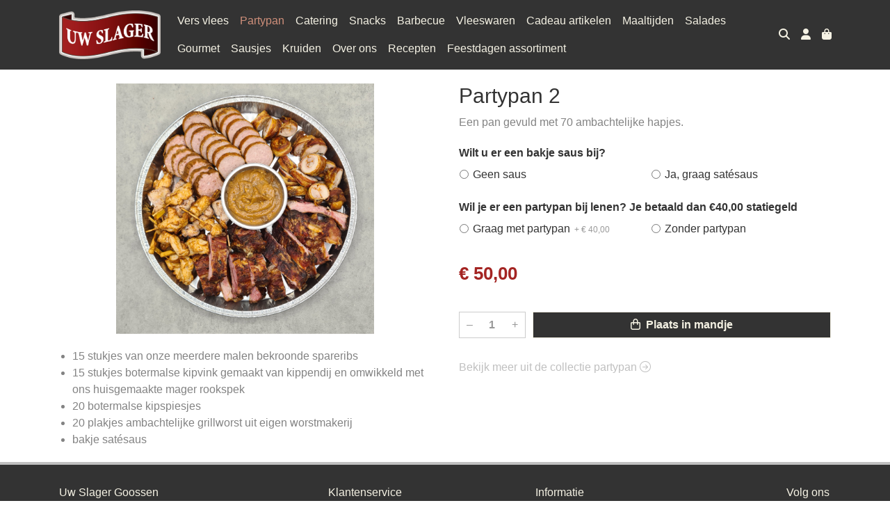

--- FILE ---
content_type: text/html; charset=utf-8
request_url: https://www.slagerijgoossen.nl/c/partypan/p/partypan-2
body_size: 6587
content:
<!DOCTYPE html>
<html lang="nl">
<head>
    <title>Partypan 2 - Uw Slager Goossen</title>

    <meta charset="utf-8">
    <meta name="viewport" content="width=device-width, initial-scale=1, shrink-to-fit=no, viewport-fit=cover">
    <meta name="description" content="Een pan gevuld met 70 ambachtelijke hapjes. ">
    <meta name="apple-mobile-web-app-title" content="Uw Slager Goossen">
    <meta name="theme-color" content="#000000">
    <meta name="powered-by" content="Midmid">
    <meta property="og:title" content="Partypan 2 - Uw Slager Goossen">
    <meta property="og:image" content="https://uwslager.blob.core.windows.net/images/goossen/product/partypan-2_536923_lg.jpg?v=ba41d618a24c57f2d1d74c6d68682022">
    <meta property="og:description" content="Een pan gevuld met 70 ambachtelijke hapjes. ">
    
    <script type="application/ld&#x2B;json">
        {"@context":"https://schema.org","@type":"Product","name":"Partypan 2","description":"Een pan gevuld met 70 ambachtelijke hapjes. ","image":"https://uwslager.blob.core.windows.net/images/goossen/product/partypan-2_536923_lg.jpg?v=ba41d618a24c57f2d1d74c6d68682022","offers":{"@type":"Offer","url":"https://www.slagerijgoossen.nl/c/partypan/p/partypan-2","availability":"https://schema.org/InStock","price":50,"priceCurrency":"EUR"}}
    </script>


    <link rel="preconnect" href="https://fonts.gstatic.com" crossorigin>
    <link rel="preconnect" href="https://fonts.googleapis.com" crossorigin>
    <link rel="preconnect" href="https://cdn.jsdelivr.net" crossorigin>
    <link rel="preconnect" href="https://kit.fontawesome.com" crossorigin>
    <link rel="preconnect" href="https://cdnjs.cloudflare.com" crossorigin>
    <link rel="preconnect" href="https://code.jquery.com" crossorigin>
    <link rel="preconnect" href="https://uwslager.blob.core.windows.net" crossorigin>

    

<link rel="stylesheet" href="https://fonts.googleapis.com/css2?family=Open+Sans:wght@300;400;600;700&display=swap">

    <link rel="stylesheet" href="https://fonts.googleapis.com/css2?family=Raleway:wght@300;400;500;600;700&display=swap" crossorigin="anonymous">
    <link rel="stylesheet" href="https://cdn.jsdelivr.net/npm/bootstrap@4.6.2/dist/css/bootstrap.min.css" integrity="sha384-xOolHFLEh07PJGoPkLv1IbcEPTNtaed2xpHsD9ESMhqIYd0nLMwNLD69Npy4HI+N" crossorigin="anonymous">
    <link rel="stylesheet" href="https://kit.fontawesome.com/a4b00b0bf2.css" crossorigin="anonymous">
    <link rel="stylesheet" href="https://cdnjs.cloudflare.com/ajax/libs/animate.css/4.1.1/animate.min.css" crossorigin="anonymous">
    <link rel="stylesheet" href="/css/defaults.css?v=zbvMBEcytJwaRyR14B2dsLfdvQvvS71HZtz5bYr4BP4">
    <link rel="stylesheet" href="/css/layout.css?v=rzHfXS9lIrLErzdCik-7hqGT26k89O1xLt2kpOIuWcU">
    <link rel="stylesheet" href="/css/layout.header.css?v=xbUJ_r_lAQpGHcQpaISqlqXUxYGl5wuRwtVrAkdbko4">
    <link rel="stylesheet" href="/css/layout.footer.css?v=GkuNGhLNj86oHYYVKx1OXh3_ShoEctQjQ-w1dfES9Mg">
    <link rel="stylesheet" href="/css/search.css?v=G9Qu6lPFK5pgEU6gmnwaOoUsA0dmaXHZ2zHhsM9095I">
    
    <link rel="stylesheet" href="https://cdn.jsdelivr.net/npm/flatpickr@4.6.13/dist/flatpickr.min.css" integrity="sha256-GzSkJVLJbxDk36qko2cnawOGiqz/Y8GsQv/jMTUrx1Q=" crossorigin="anonymous">
    <link rel="stylesheet" href="/css/quantityeditor.css?v=BYAnjhwbRfmGSUUCds_9CdFa2Uh4fP-iJqxOGQT4tDA" />
    <link rel="stylesheet" href="/css/product.css?v=3QyKtG2mBqQR17jHLvU1uyHzofnT3gqlsKVhLUrkCkc" />
    <link rel="stylesheet" href="/css/product.dialog.css?v=-fc0dHvbBafAqXgUGDboYH-yaH6tTMC3TF6Q4_jPaCQ">
    <link rel="stylesheet" href="/css/product.attributes.css?v=hU7C8a3eKNgkRDVPPviFCfyEcWFa4XcOX4lie1st9P8" />

    <link rel="stylesheet" href="/theme/uwslagerv2/css/variables.css?v=AHwJ-7FvxA4gfvezVfsFYSqrMn86jfKAYyKLYdtCfdg" />
<link rel="stylesheet" href="/theme/uwslagerv2/css/defaults.css?v=47DEQpj8HBSa-_TImW-5JCeuQeRkm5NMpJWZG3hSuFU" />
<link rel="stylesheet" href="/theme/uwslagerv2/css/layout.css?v=GY6ZqAXVYmqwLgsOgJQWQJp73TUsRtftGNQJME6017o" />
<link rel="stylesheet" href="/theme/uwslagerv2/css/experience.css?v=Ri2tVzTx8mjhvYEPg_Wg_cMhZurkThXPgGEah9yA6H8" />

    

    <link rel="canonical" href="https://www.slagerijgoossen.nl/c/partypan/p/partypan-2">
    <link rel="shortcut icon" href="https://uwslager.blob.core.windows.net/platform/uwslager-favicon.png" />
    <link rel="apple-touch-icon" href="https://uwslager.blob.core.windows.net/platform/uwslager-favicon.png" />
    <link rel="icon" type="image/png" href="https://uwslager.blob.core.windows.net/platform/uwslager-favicon.png" />

    

    <script async src="https://www.googletagmanager.com/gtag/js?id=G-WW0T3LPZ6N"></script>

    <script>
        window.dataLayer = window.dataLayer || [];
        function gtag(){dataLayer.push(arguments);}
        gtag('js', new Date());
        gtag('config', 'G-WW0T3LPZ6N');
    </script>

        <script>
            gtag('config', 'G-BHY42M1E64');
            gtag('event', 'page_view', { 'send_to': 'G-BHY42M1E64' });
        </script>


    


    <script>(function(w,d,s,l,i){w[l]=w[l]||[];w[l].push({'gtm.start':
    new Date().getTime(),event:'gtm.js'});var f=d.getElementsByTagName(s)[0],
    j=d.createElement(s),dl=l!='dataLayer'?'&l='+l:'';j.async=true;j.src=
    'https://www.googletagmanager.com/gtm.js?id='+i+dl;f.parentNode.insertBefore(j,f);
    })(window,document,'script','dataLayer','GTM-KJS3ZHXM');</script>


</head>
<body class="product partypan-2">
    


    
    

    
    

<header class="navbar navbar-expand-sm sticky-top">
    <div class="container">
        <button class="navbar-toggler" type="button" data-toggle="collapse" data-target="#navbar-top" aria-controls="navbarTogglerTop" aria-expanded="false" aria-label="Toon/Verberg menu">
            <i class="fas fa-bars"></i>
            <span class="navbar-toggler-desc">Menu</span>
        </button>

        <ul class="navbar-nav navbar-search">
            <li id="nbisearch" class="nav-search nav-item"><a href="/search" class="nav-link">
                <i class="fas fa-search"></i>
                <span class="nav-search-desc">Zoeken</span>
            </a></li>
        </ul>
        
        
        <a href="/" class="navbar-brand-logo"><img src="https://uwslager.blob.core.windows.net/platform/uwslager-logo.png" /></a>
        
        
<ul class="navbar-nav navbar-session">
    <li class="nav-item-account nav-item"><a href="/account" class="nav-link">
        <i class="fas fa-user"></i>
        
    </a></li>
    <li id="nbishoppingcart" class="nav-item-cart  nav-item"><a href="/cart" class="nav-link">
        <i class="fas fa-shopping-bag"></i>
        
        <span class="cart-total-placeholder">Mand</span>
    </a></li>
</ul>

        
        <div class="collapse navbar-collapse navbar-top" id="navbar-top">
            <ul class="navbar-nav navbar-nav-top">
                

<li class="nav-item" data-active="false">
    <a class="nav-link" href="/c/vers-vlees">Vers vlees</a>
</li>

<li class="nav-item active" data-active="true">
    <a class="nav-link" href="/c/partypan">Partypan</a>
</li>

<li class="nav-item" data-active="false">
    <a class="nav-link" href="/c/catering">Catering</a>
</li>

<li class="nav-item" data-active="false">
    <a class="nav-link" href="/c/snacks">Snacks</a>
</li>

<li class="nav-item" data-active="false">
    <a class="nav-link" href="/c/barbecue">Barbecue</a>
</li>

<li class="nav-item" data-active="false">
    <a class="nav-link" href="/c/vleeswaren">Vleeswaren</a>
</li>

<li class="nav-item" data-active="false">
    <a class="nav-link" href="/c/cadeau-artikelen">Cadeau artikelen</a>
</li>

<li class="nav-item" data-active="false">
    <a class="nav-link" href="/c/maaltijden">Maaltijden</a>
</li>

<li class="nav-item" data-active="false">
    <a class="nav-link" href="/c/salades_571620">Salades</a>
</li>

<li class="nav-item" data-active="false">
    <a class="nav-link" href="/c/gourmet_7ed79b">Gourmet</a>
</li>

<li class="nav-item" data-active="false">
    <a class="nav-link" href="/c/sausjes">Sausjes</a>
</li>

<li class="nav-item" data-active="false">
    <a class="nav-link" href="/c/kruiden">Kruiden</a>
</li>

<li class="nav-item" data-active="false">
    <a class="nav-link" href="/over-ons">Over ons</a>
</li>

<li class="nav-item" data-active="false">
    <a class="nav-link" href="/recepten">Recepten</a>
</li>

<li class="nav-item" data-active="false">
    <a class="nav-link" href="/c/feestdagenassortiment">Feestdagen assortiment</a>
</li>

                <li class="nav-item-account nav-item-account-mobile nav-item"><a href="/account" class="nav-link">Account</a></li>
            </ul>
        </div>
    </div>
</header>


    <div id="search">
    <form method="get" novalidate action="/search">
        <div class="container">
            <div class="input-group">
                <input type="text" id="Query" name="Query" class="form-control" placeholder="Waar ben je naar op zoek?" autocomplete="off" autocorrect="off" autocapitalize="off" spellcheck="false" />
                <div class="input-group-append">
                    <button type="submit" class="btn btn-search btn-append"><i class="fas fa-search"></i></button>
                </div>
            </div>
        </div>
    </form>
</div>

    <div class="body-content">
        <div class="container">
            

<div class="product-page product-body">
    <div class="product-left">
        
<div class="product-section product-images">
    <div class="product-image-default">
        <img srcset="https://uwslager.blob.core.windows.net/images/goossen/product/partypan-2_536923_sm.jpg?v=ba41d618a24c57f2d1d74c6d68682022 256w, https://uwslager.blob.core.windows.net/images/goossen/product/partypan-2_536923_md.jpg?v=ba41d618a24c57f2d1d74c6d68682022 512w, https://uwslager.blob.core.windows.net/images/goossen/product/partypan-2_536923_lg.jpg?v=ba41d618a24c57f2d1d74c6d68682022 1024w"
            src="https://uwslager.blob.core.windows.net/images/goossen/product/partypan-2_536923_sm.jpg?v=ba41d618a24c57f2d1d74c6d68682022" alt="Partypan 2" title="Partypan 2" />
    </div>
    
</div>

        
<div class="product-section product-description styled-text">
    <h6 class="d-md-none">Omschrijving</h6>
    <ul><li>15 stukjes van onze meerdere malen bekroonde spareribs</li><li>15 stukjes botermalse kipvink gemaakt van kippendij en omwikkeld met ons huisgemaakte mager rookspek</li><li>20 botermalse kipspiesjes</li><li>20 plakjes ambachtelijke grillworst uit eigen worstmakerij&nbsp;</li><li>bakje satésaus&nbsp;</li></ul>
</div>

    </div>
    <div class="product-right">
        <div class="product-section product-intro">
            <h1>Partypan 2</h1>
            <p class="product-description-short mb-0">Een pan gevuld met 70 ambachtelijke hapjes. </p>
        </div>
        <div class="product-main">
            <form method="post" id="product-form" class="product-form" novalidate action="/c/partypan/p/partypan-2">
                
<input type="hidden" id="Editor_Slug" name="Editor.Slug" value="partypan-2" />
<input type="hidden" data-val="true" data-val-number="BasePrice moet een nummer zijn." data-val-required="The BasePrice field is required." id="Editor_BasePrice" name="Editor.BasePrice" value="50" />
<input type="hidden" data-val="true" data-val-number="BaseMeasurementQuantity moet een nummer zijn." data-val-required="The BaseMeasurementQuantity field is required." id="Editor_BaseMeasurementQuantity" name="Editor.BaseMeasurementQuantity" value="1" />

                <div class="product-section product-section-input">
                    


                    


                    


                    

<fieldset class="product-option-group">
    <input type="hidden" id="Editor_OptionGroups_0__Id" name="Editor.OptionGroups[0].Id" value="6320790359733078b4d3a8e2" />
    <input type="hidden" id="Editor_OptionGroups_0__Title" name="Editor.OptionGroups[0].Title" value="Wilt u er een bakje saus bij? " />
    <input type="hidden" data-val="true" data-val-required="The Type field is required." id="Editor_OptionGroups_0__Type" name="Editor.OptionGroups[0].Type" value="OneRequired" />
    <input type="hidden" data-val="true" data-val-requirediftrue="Maak een keuze." data-val-requirediftrue-other="*.IsRequired" id="Editor_OptionGroups_0__SelectedOptions" name="Editor.OptionGroups[0].SelectedOptions" value="" />
    <legend>Wilt u er een bakje saus bij? <span class="field-validation text-danger field-validation-valid" data-valmsg-animate="true" data-valmsg-for="Editor.OptionGroups[0].SelectedOptions" data-valmsg-replace="true"></span></legend>
    <div class="product-option-group-options form-checks">
        
<div class="product-option form-check">
    <input type="hidden" data-val="true" data-val-required="Id is verplicht." id="Editor_OptionGroups_0__Options_0__Id" name="Editor.OptionGroups[0].Options[0].Id" value="652e5cf3e6343ae9c205d257" />
    <input type="hidden" id="Editor_OptionGroups_0__Options_0__Value" name="Editor.OptionGroups[0].Options[0].Value" value="Geen saus" />
    <input type="hidden" data-val="true" data-val-number="Price moet een nummer zijn." data-val-required="The Price field is required." id="Editor_OptionGroups_0__Options_0__Price" name="Editor.OptionGroups[0].Options[0].Price" value="0" />

        <input type="hidden" data-val="true" data-val-required="The Selected field is required." id="Editor_OptionGroups_0__Options_0__Selected" name="Editor.OptionGroups[0].Options[0].Selected" value="False" />
        <input type="radio" id="Editor.OptionGroups[0].Options[0].Radio" name="Editor.OptionGroups[0]" value="652e5cf3e6343ae9c205d257" class="form-check-input" />
        <label for="Editor.OptionGroups[0].Options[0].Radio" class="form-check-label">
            Geen saus

        </label>
</div>

<div class="product-option form-check">
    <input type="hidden" data-val="true" data-val-required="Id is verplicht." id="Editor_OptionGroups_0__Options_1__Id" name="Editor.OptionGroups[0].Options[1].Id" value="652e5cf3e6343ae9c205d258" />
    <input type="hidden" id="Editor_OptionGroups_0__Options_1__Value" name="Editor.OptionGroups[0].Options[1].Value" value="Ja, graag sat&#xE9;saus" />
    <input type="hidden" data-val="true" data-val-number="Price moet een nummer zijn." data-val-required="The Price field is required." id="Editor_OptionGroups_0__Options_1__Price" name="Editor.OptionGroups[0].Options[1].Price" value="0" />

        <input type="hidden" data-val="true" data-val-required="The Selected field is required." id="Editor_OptionGroups_0__Options_1__Selected" name="Editor.OptionGroups[0].Options[1].Selected" value="False" />
        <input type="radio" id="Editor.OptionGroups[0].Options[1].Radio" name="Editor.OptionGroups[0]" value="652e5cf3e6343ae9c205d258" class="form-check-input" />
        <label for="Editor.OptionGroups[0].Options[1].Radio" class="form-check-label">
            Ja, graag sat&#xE9;saus

        </label>
</div>

    </div>
</fieldset>

<fieldset class="product-option-group">
    <input type="hidden" id="Editor_OptionGroups_1__Id" name="Editor.OptionGroups[1].Id" value="65992900541149949dd842f7" />
    <input type="hidden" id="Editor_OptionGroups_1__Title" name="Editor.OptionGroups[1].Title" value="Wil je er een partypan bij lenen? Je betaald dan &#x20AC;40,00 statiegeld" />
    <input type="hidden" data-val="true" data-val-required="The Type field is required." id="Editor_OptionGroups_1__Type" name="Editor.OptionGroups[1].Type" value="OneRequired" />
    <input type="hidden" data-val="true" data-val-requirediftrue="Maak een keuze." data-val-requirediftrue-other="*.IsRequired" id="Editor_OptionGroups_1__SelectedOptions" name="Editor.OptionGroups[1].SelectedOptions" value="" />
    <legend>Wil je er een partypan bij lenen? Je betaald dan &#x20AC;40,00 statiegeld<span class="field-validation text-danger field-validation-valid" data-valmsg-animate="true" data-valmsg-for="Editor.OptionGroups[1].SelectedOptions" data-valmsg-replace="true"></span></legend>
    <div class="product-option-group-options form-checks">
        
<div class="product-option form-check">
    <input type="hidden" data-val="true" data-val-required="Id is verplicht." id="Editor_OptionGroups_1__Options_0__Id" name="Editor.OptionGroups[1].Options[0].Id" value="65992900541149949dd842ed" />
    <input type="hidden" id="Editor_OptionGroups_1__Options_0__Value" name="Editor.OptionGroups[1].Options[0].Value" value="Graag met partypan" />
    <input type="hidden" data-val="true" data-val-number="Price moet een nummer zijn." data-val-required="The Price field is required." id="Editor_OptionGroups_1__Options_0__Price" name="Editor.OptionGroups[1].Options[0].Price" value="40" />

        <input type="hidden" data-val="true" data-val-required="The Selected field is required." id="Editor_OptionGroups_1__Options_0__Selected" name="Editor.OptionGroups[1].Options[0].Selected" value="False" />
        <input type="radio" id="Editor.OptionGroups[1].Options[0].Radio" name="Editor.OptionGroups[1]" value="65992900541149949dd842ed" class="form-check-input" />
        <label for="Editor.OptionGroups[1].Options[0].Radio" class="form-check-label">
            Graag met partypan


    <span class="product-option-price">+ &#x20AC; 40,00</span>

        </label>
</div>

<div class="product-option form-check">
    <input type="hidden" data-val="true" data-val-required="Id is verplicht." id="Editor_OptionGroups_1__Options_1__Id" name="Editor.OptionGroups[1].Options[1].Id" value="65992900541149949dd842ee" />
    <input type="hidden" id="Editor_OptionGroups_1__Options_1__Value" name="Editor.OptionGroups[1].Options[1].Value" value="Zonder partypan" />
    <input type="hidden" data-val="true" data-val-number="Price moet een nummer zijn." data-val-required="The Price field is required." id="Editor_OptionGroups_1__Options_1__Price" name="Editor.OptionGroups[1].Options[1].Price" value="0" />

        <input type="hidden" data-val="true" data-val-required="The Selected field is required." id="Editor_OptionGroups_1__Options_1__Selected" name="Editor.OptionGroups[1].Options[1].Selected" value="False" />
        <input type="radio" id="Editor.OptionGroups[1].Options[1].Radio" name="Editor.OptionGroups[1]" value="65992900541149949dd842ee" class="form-check-input" />
        <label for="Editor.OptionGroups[1].Options[1].Radio" class="form-check-label">
            Zonder partypan

        </label>
</div>

    </div>
</fieldset>


                    
<div class="product-association-groups-placeholder">
    
</div>

                    
<div class="product-additional-order-input-placeholder">
    
</div>

                </div>
                


                
<fieldset class="product-offer">
    <div class="product-price-measurement">
        <div class="product-price">&#x20AC; 50,00</div>
        
        <div class="product-measurement">
</div>
    </div>
    
</fieldset>

                
<div class="product-add-to-cart">

<div class="quantity-editor">
    <input type="hidden" data-val="true" data-val-range="Minimum is ongeldig." data-val-range-max="2147483647" data-val-range-min="1" data-val-required="The Minimum field is required." id="Editor_Quantity_Minimum" name="Editor.Quantity.Minimum" value="1" />
    <input type="hidden" data-val="true" data-val-range="Maximum is ongeldig." data-val-range-max="2147483647" data-val-range-min="1" data-val-required="The Maximum field is required." id="Editor_Quantity_Maximum" name="Editor.Quantity.Maximum" value="2147483647" />
    <input type="hidden" data-val="true" data-val-required="The IsMutable field is required." id="Editor_Quantity_IsMutable" name="Editor.Quantity.IsMutable" value="True" />
    <button type="button" class="quantity-decrement">–</button>
    <input type="number" step="1" pattern="\d*" class="form-control" data-min="1" data-max="2147483647" novalidate autocomplete="off" data-val="true" data-val-range="Quantity is ongeldig." data-val-range-max="2147483647" data-val-range-min="1" data-val-required="The Quantity field is required." id="Editor_Quantity_Quantity" name="Editor.Quantity.Quantity" value="1" /><input name="__Invariant" type="hidden" value="Editor.Quantity.Quantity" />
    <button type="button" class="quantity-increment">+</button>
</div>
        <button class="btn btn-block btn-add-to-cart" type="submit" tabindex="1"><i class="far fa-shopping-bag btn-icon btn-icon-left"></i> Plaats in mandje</button>
</div>

                

                
            <input name="__RequestVerificationToken" type="hidden" value="CfDJ8FqTmp9fykpMryO3b3loprFwz44hSF0-hB_-Gg7KQex62VIjlx2LngdUNGGaf3T5qnD91zQXPvXPXNSel0k4Few_MJLS4ZXB6EU0x-BAO49IzcYgxyrHn_Bby1XjK4KbFPTt-V1RK4_SXqhvexpBmn0" /></form>
        </div>
        
<div class="product-section product-attribute-sets">
















</div>

        


        
<div class="product-section product-collection">
    <a href="/c/partypan">Bekijk meer uit de collectie partypan <i class="fal fa-arrow-circle-right arrow-right"></i></a>
</div>

    </div>
</div>




        </div>
    </div>
    <footer>
    <div class="container">
        <div class="row">
            <div class="col-sm-auto mr-auto">
                <h6>Uw Slager Goossen</h6>
                <ul class="footer-list-margin">
                    <li>
                        <a class="footer-address" href="/contact"><i class="fa fa-fw fa-location-dot"></i> Haarstraat 143, Rijssen</a>
                    </li>
                    <li>
                        <a href="tel:0548-512401" class="footer-phone"><i class="fa fa-fw fa-phone"></i> 0548-512401</a>
                    </li>
                    <li><a href="mailto:info@slagerijgoossen.nl" class="footer-email"><i class="fa fa-fw fa-envelope"></i> info@slagerijgoossen.nl</a></li>
                </ul>
            </div>
            <div class="col-sm-auto mr-auto">
                <h6>Klantenservice</h6>
                <ul>
                    <li><a href="/bestellen">Bestellen</a></li>
                    <li><a href="/betalen">Betalen</a></li>
                    <li><a href="/afleveren">Afleveren</a></li>
                    <li><a href="/afleveren">Openingstijden</a></li>
                    <li><a href="/contact">Contact</a></li>
                </ul>
            </div>
            <div class="col-sm-auto mr-auto">
                <h6>Informatie</h6>
                <ul>
                    <li><a href="/over-ons">Over ons</a></li>
                    <li><a href="/privacy-en-veiligheid">Privacy en veiligheid</a></li>
                    <li><a href="/algemene-voorwaarden">Algemene voorwaarden</a></li>
                    <li><a href="/disclaimer">Disclaimer</a></li>
                    <li><a href="/cookies">Cookies</a></li>
                    
                </ul>
            </div>
            <div class="col-sm-auto">
                <h6>Volg ons</h6>
                <div class="footer-social-media">
                        <a href="https://www.facebook.com/uwslager.goossen/" title="Volg Uw Slager Goossen op Facebook" target="_blank"><i class="fa fa-facebook-square"></i></a>
                        <a href="https://twitter.com/slagerijgoossen" title="Volg Uw Slager Goossen op Twitter" target="_blank"><i class="fa fa-twitter"></i></a>
                        <a href="https://www.instagram.com/uwslager_goossen/" title="Volg Uw Slager Goossen op Instagram" target="_blank"><i class="fa fa-instagram"></i></a>
                </div>
            </div>
        </div>
    </div>
</footer>

    

<div class="powered-by dark">
    <div class="container">
        


<div class="choose-language">
    <form method="post" action="/language">
        <label>Taal</label>
        <select name="Culture" id="Culture" tabindex="-1" onchange="this.form.submit();" data-val="true" data-val-required="The Name field is required."><option selected="selected" value="nl-NL">Nederlands</option>
<option value="en-US">English</option>
<option value="fr-FR">fran&#xE7;ais</option>
<option value="de-DE">Deutsch</option>
<option value="es-ES">espa&#xF1;ol</option>
<option value="it-IT">italiano</option>
</select>
    <input name="__RequestVerificationToken" type="hidden" value="CfDJ8FqTmp9fykpMryO3b3loprFwz44hSF0-hB_-Gg7KQex62VIjlx2LngdUNGGaf3T5qnD91zQXPvXPXNSel0k4Few_MJLS4ZXB6EU0x-BAO49IzcYgxyrHn_Bby1XjK4KbFPTt-V1RK4_SXqhvexpBmn0" /></form>
</div>

        
<div class="partners">
        <img src="https://midmid.blob.core.windows.net/loyaltyproviders/spekclub.png" title="De Spek Club" loading="lazy" class="partner loyalty-partner" />
</div>

        <div class="midmid">
            <a href="https://www.midmid.nl" title="Powered by Midmid." target="_blank"><i class="fa fa-plug"></i> Wij draaien op Midmid</a>
        </div>
    </div>
</div>



    <script src="https://code.jquery.com/jquery-3.6.0.min.js" integrity="sha256-/xUj+3OJU5yExlq6GSYGSHk7tPXikynS7ogEvDej/m4=" crossorigin="anonymous"></script>
    <script src="https://cdn.jsdelivr.net/npm/bootstrap@4.6.2/dist/js/bootstrap.bundle.min.js" integrity="sha384-Fy6S3B9q64WdZWQUiU+q4/2Lc9npb8tCaSX9FK7E8HnRr0Jz8D6OP9dO5Vg3Q9ct" crossorigin="anonymous"></script>
    <script src="/common/js/submit.js?v=5f85563082880cb6b19f8e7d8ca19bf4"></script>
    <script src="/common/js/submit.files.js?v=654dcfa4f9dd07cb2f14cc22acc50feb"></script>
    <script src="/common/js/address.js?v=ae93841a644fcf4a29518187ad1d1775"></script>
    <script src="/_content/Midmid.Web/js/validation.js?v=3.1.7"></script>
    <script src="/js/shared.js?v=ohyq-q8iPRxAkWxdFbH0EZC8mMzKE7YpZj_0PDQtvxU"></script>
    <script src="/js/init.js?v=mUlRWEGwAPc40VZR23xbjAGaIa31QjXpKTrIb17ubFQ"></script>
    <script src="/js/search.js?v=sT5L2iyKzpuCX5hIBIb1uxjcuPGSQDgD43cGnc8zbuY"></script>
    
    <script src="https://cdn.jsdelivr.net/npm/flatpickr@4.6.13/dist/flatpickr.min.js" integrity="sha256-Huqxy3eUcaCwqqk92RwusapTfWlvAasF6p2rxV6FJaE=" crossorigin="anonymous"></script>
<script src="https://cdn.jsdelivr.net/npm/flatpickr@4.6.13/dist/l10n/de.js" integrity="sha256-i8+L+31ossi5nSCCJXxe9SPIwa/GLJT2qprrb7d7kzg=" crossorigin="anonymous"></script>
<script src="https://cdn.jsdelivr.net/npm/flatpickr@4.6.13/dist/l10n/it.js" integrity="sha256-gaWVqfkIK6tULoU2T1KYrgzbutxk2XvQ0rVjTWRt/mE=" crossorigin="anonymous"></script>
<script src="https://cdn.jsdelivr.net/npm/flatpickr@4.6.13/dist/l10n/nl.js" integrity="sha256-7e6dIzdvyM9X1QoY5wkjIBt648fCq36ewEAdTiV7h4g=" crossorigin="anonymous"></script>
<script src="https://cdn.jsdelivr.net/npm/flatpickr@4.6.13/dist/l10n/fr.js" integrity="sha256-+xpDzJZ/BxtMFrLCduljhDclmRS8Gr2W3UpKAxMBC9g=" crossorigin="anonymous"></script>
<script src="https://cdn.jsdelivr.net/npm/flatpickr@4.6.13/dist/l10n/es.js" integrity="sha256-G5b/9Xk32jhqv0GG6ZcNalPQ+lh/ANEGLHYV6BLksIw=" crossorigin="anonymous"></script>
</partial>
    <script src="/js/quantityeditor.js?v=YqfhBVLIdBQYjfn3bXTpCN9ZO2c5P6CIH58nhiRd3DE"></script>
    <script src="/js/product.js?v=t6hDbFwpEVAlpoOCmimsSe-cVk5CuDv0ToBA6KcVGYY"></script>
    

    
</body>
</html>

